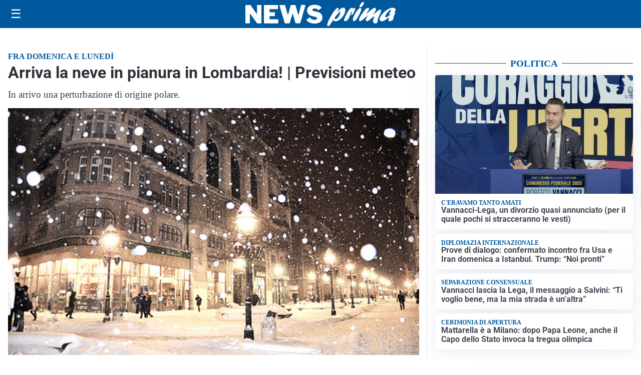

--- FILE ---
content_type: text/html; charset=utf8
request_url: https://newsprima.it/media/my-theme/widgets/list-posts/sidebar-politica.html?ts=29502017
body_size: 922
content:
<div class="widget-title"><span>Politica</span></div>
<div class="widget-sidebar-featured-poi-lista">
            
                    <article class="featured">
                <a href="https://newsprima.it/politica/vannacci-lega-un-divorzio-quasi-annunciato-per-il-quale-pochi-si-stracceranno-le-vesti/">
                                            <figure><img width="420" height="252" src="https://newsprima.it/media/2025/04/Screenshot-2025-04-07-alle-09.53.23-e1744012759462-420x252.png" class="attachment-thumbnail size-thumbnail wp-post-image" alt="Vannacci-Lega, un divorzio quasi annunciato (per il quale pochi si stracceranno le vesti)" loading="lazy" sizes="(max-width: 480px) 480px, (max-width: 1024px) 640px, 1280px" decoding="async" srcset="https://newsprima.it/media/2025/04/Screenshot-2025-04-07-alle-09.53.23-e1744012759462-420x252.png 420w, https://newsprima.it/media/2025/04/Screenshot-2025-04-07-alle-09.53.23-e1744012759462-210x126.png 210w, https://newsprima.it/media/2025/04/Screenshot-2025-04-07-alle-09.53.23-e1744012759462-680x408.png 680w, https://newsprima.it/media/2025/04/Screenshot-2025-04-07-alle-09.53.23-e1744012759462-1360x816.png 1360w" /></figure>
                                        <div class="post-meta">
                                                    <span class="lancio">C'eravamo tanto amati</span>
                                                <h3>Vannacci-Lega, un divorzio quasi annunciato (per il quale pochi si stracceranno le vesti)</h3>
                    </div>
                </a>
            </article>
                    
                    <article class="compact">
                <a href="https://newsprima.it/politica/prove-di-dialogo-confermato-incontro-fra-usa-e-iran-domenica-a-istanbul-trump-noi-pronti/">
                    <div class="post-meta">
                                                    <span class="lancio">diplomazia internazionale</span>
                                                <h3>Prove di dialogo: confermato incontro fra Usa e Iran domenica a Istanbul. Trump: &#8220;Noi pronti&#8221;</h3>
                    </div>
                </a>
            </article>
                    
                    <article class="compact">
                <a href="https://newsprima.it/politica/vannacci-lascia-la-lega-il-messaggio-a-salvini-ti-voglio-bene-ma-la-mia-strada-e-unaltra/">
                    <div class="post-meta">
                                                    <span class="lancio">Separazione consensuale</span>
                                                <h3>Vannacci lascia la Lega, il messaggio a Salvini: &#8220;Ti voglio bene, ma la mia strada è un&#8217;altra&#8221;</h3>
                    </div>
                </a>
            </article>
                    
                    <article class="compact">
                <a href="https://newsprima.it/attualita/mattarella-e-a-milano-dopo-papa-leone-anche-il-capo-dello-stato-invoca-la-tregua-olimpica/">
                    <div class="post-meta">
                                                    <span class="lancio">Cerimonia di apertura</span>
                                                <h3>Mattarella è a Milano: dopo Papa Leone, anche il Capo dello Stato invoca la tregua olimpica</h3>
                    </div>
                </a>
            </article>
            </div>

<div class="widget-footer"><a role="button" href="/politica/" class="outline widget-more-button">Altre notizie</a></div>

--- FILE ---
content_type: text/html; charset=utf8
request_url: https://newsprima.it/media/my-theme/widgets/list-posts/sidebar-esteri.html?ts=29502017
body_size: 783
content:
<div class="widget-title"><span>Esteri</span></div>
<div class="widget-sidebar-featured-poi-lista">
            
                    <article class="featured">
                <a href="https://newsprima.it/esteri/scaduto-il-cessate-il-fuoco-kiev-torna-bersaglio-delle-bombe-russe-oggi-arriva-il-segretario-nato-rutte/">
                                            <figure><img width="480" height="300" src="https://newsprima.it/media/2026/02/rutte-zelensky-480x300.jpeg" class="attachment-thumbnail size-thumbnail wp-post-image" alt="Scaduto il cessate il fuoco, Kiev torna bersaglio delle bombe russe. Oggi arriva il segretario Nato Rutte" loading="lazy" sizes="(max-width: 480px) 480px, (max-width: 1024px) 640px, 1280px" decoding="async" /></figure>
                                        <div class="post-meta">
                                                    <span class="lancio">Ucraina</span>
                                                <h3>Scaduto il cessate il fuoco, Kiev torna bersaglio delle bombe russe. Oggi arriva il segretario Nato Rutte</h3>
                    </div>
                </a>
            </article>
                    
                    <article class="compact">
                <a href="https://newsprima.it/esteri/turchia-egitto-e-qatar-mediano-per-un-incontro-ad-ankara-fra-usa-e-iran/">
                    <div class="post-meta">
                                                    <span class="lancio">Passi avanti?</span>
                                                <h3>Turchia, Egitto e Qatar mediano per un incontro ad Ankara fra Usa e Iran</h3>
                    </div>
                </a>
            </article>
                    
                    <article class="compact">
                <a href="https://newsprima.it/esteri/papa-leone-xiv-invoca-la-tregua-olimpica-per-milano-cortina-2026/">
                    <div class="post-meta">
                                                    <span class="lancio">Durante l'Angelus</span>
                                                <h3>Papa Leone XIV invoca la tregua olimpica per Milano Cortina 2026</h3>
                    </div>
                </a>
            </article>
                    
                    <article class="compact">
                <a href="https://newsprima.it/esteri/riapre-il-valico-di-rafah-ma-israele-ferma-medici-senza-frontiere-cosa-sta-succedendo-a-gaza/">
                    <div class="post-meta">
                                                    <span class="lancio">Medioriente</span>
                                                <h3>Riapre il valico di Rafah, ma Israele ferma Medici Senza Frontiere: cosa sta succedendo a Gaza</h3>
                    </div>
                </a>
            </article>
            </div>

<div class="widget-footer"><a role="button" href="/esteri/" class="outline widget-more-button">Altre notizie</a></div>

--- FILE ---
content_type: text/html; charset=utf8
request_url: https://newsprima.it/media/my-theme/widgets/list-posts/sidebar-video-piu-visti.html?ts=29502017
body_size: 730
content:
<div class="widget-title"><span>Video più visti</span></div>
<div class="widget-sidebar-featured-poi-lista">
            
                    <article class="featured">
                <a href="https://newsprima.it/attualita/caso-corona-rimosso-il-profilo-instagram-ma-il-far-west-digitale-non-si-ferma/">
                                            <figure><img width="480" height="300" src="https://newsprima.it/media/2026/02/corona-youtube-480x300.jpg" class="attachment-thumbnail size-thumbnail wp-post-image" alt="Caso Corona: rimosso il profilo Instagram, ma il &#8220;Far West&#8221; digitale non si ferma" loading="lazy" sizes="(max-width: 480px) 480px, (max-width: 1024px) 640px, 1280px" decoding="async" /></figure>
                                        <div class="post-meta">
                                                    <span class="lancio">Stop ai social</span>
                                                <h3>Caso Corona: rimosso il profilo Instagram, ma il &#8220;Far West&#8221; digitale non si ferma</h3>
                    </div>
                </a>
            </article>
                    
                    <article class="compact">
                <a href="https://newsprima.it/esteri/scaduto-il-cessate-il-fuoco-kiev-torna-bersaglio-delle-bombe-russe-oggi-arriva-il-segretario-nato-rutte/">
                    <div class="post-meta">
                                                    <span class="lancio">Ucraina</span>
                                                <h3>Scaduto il cessate il fuoco, Kiev torna bersaglio delle bombe russe. Oggi arriva il segretario Nato Rutte</h3>
                    </div>
                </a>
            </article>
                    
                    <article class="compact">
                <a href="https://newsprima.it/attualita/mattarella-e-a-milano-dopo-papa-leone-anche-il-capo-dello-stato-invoca-la-tregua-olimpica/">
                    <div class="post-meta">
                                                    <span class="lancio">Cerimonia di apertura</span>
                                                <h3>Mattarella è a Milano: dopo Papa Leone, anche il Capo dello Stato invoca la tregua olimpica</h3>
                    </div>
                </a>
            </article>
            </div>

<div class="widget-footer"><a role="button" href="/multimedia/video/" class="outline widget-more-button">Altri video</a></div>